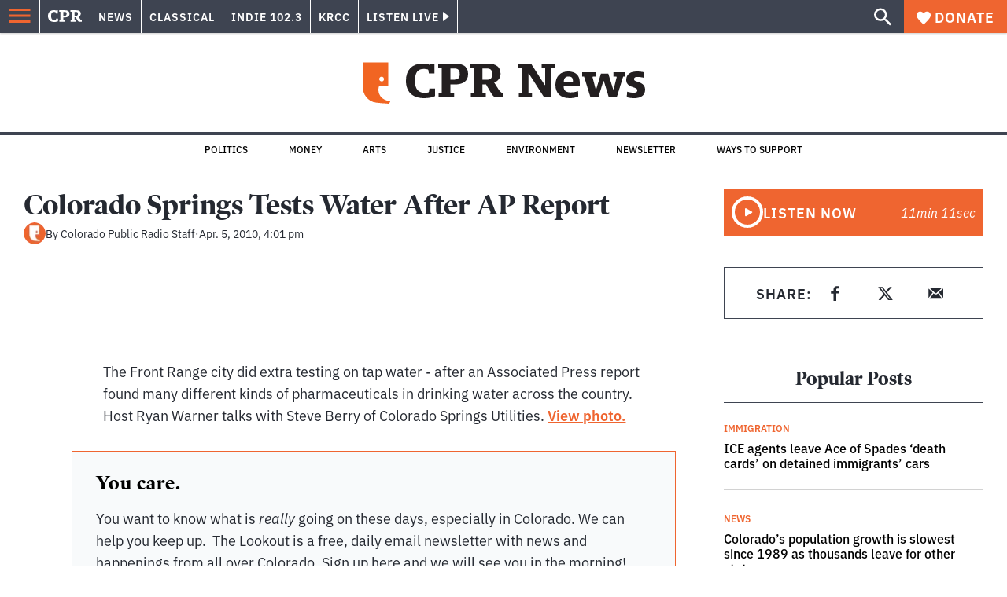

--- FILE ---
content_type: text/html; charset=utf-8
request_url: https://www.google.com/recaptcha/api2/aframe
body_size: 184
content:
<!DOCTYPE HTML><html><head><meta http-equiv="content-type" content="text/html; charset=UTF-8"></head><body><script nonce="05hOeHimvkpEsHDKJ8YAJw">/** Anti-fraud and anti-abuse applications only. See google.com/recaptcha */ try{var clients={'sodar':'https://pagead2.googlesyndication.com/pagead/sodar?'};window.addEventListener("message",function(a){try{if(a.source===window.parent){var b=JSON.parse(a.data);var c=clients[b['id']];if(c){var d=document.createElement('img');d.src=c+b['params']+'&rc='+(localStorage.getItem("rc::a")?sessionStorage.getItem("rc::b"):"");window.document.body.appendChild(d);sessionStorage.setItem("rc::e",parseInt(sessionStorage.getItem("rc::e")||0)+1);localStorage.setItem("rc::h",'1769957801344');}}}catch(b){}});window.parent.postMessage("_grecaptcha_ready", "*");}catch(b){}</script></body></html>